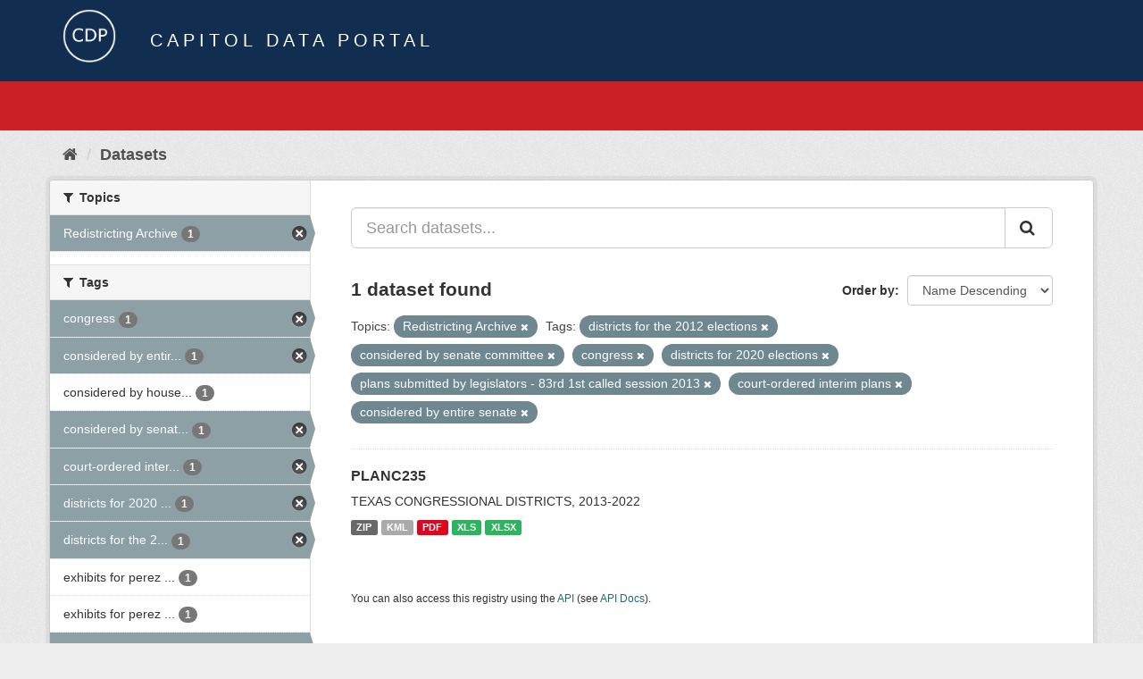

--- FILE ---
content_type: text/html; charset=utf-8
request_url: https://data.capitol.texas.gov/dataset?tags=districts+for+the+2012+elections&tags=considered+by+senate+committee&tags=congress&tags=districts+for+2020+elections&tags=plans+submitted+by+legislators+-+83rd+1st+called+session+2013&tags=court-ordered+interim+plans&_tags_limit=0&groups=redistricting-2010s&tags=considered+by+entire+senate
body_size: 3899
content:
<!DOCTYPE html>
<!--[if IE 9]> <html lang="en" class="ie9"> <![endif]-->
<!--[if gt IE 8]><!--> <html lang="en"> <!--<![endif]-->
  <head>
    <link rel="stylesheet" type="text/css" href="/fanstatic/vendor/:version:2023-04-27T17:02:02.11/select2/select2.css" />
<link rel="stylesheet" type="text/css" href="/fanstatic/css/:version:2023-04-27T17:02:02.01/main.min.css" />
<link rel="stylesheet" type="text/css" href="/fanstatic/vendor/:version:2023-04-27T17:02:02.11/font-awesome/css/font-awesome.min.css" />

    <meta charset="utf-8" />
      <meta name="generator" content="ckan 2.8.2" />
      <meta name="viewport" content="width=device-width, initial-scale=1.0">
    <title>Datasets - Capitol Data Portal</title>

    
    <link rel="shortcut icon" href="/base/images/Data.TLC-16x16.png" />
    
      
    

    
      
      
    
    
  </head>

  
  <body data-site-root="https://data.capitol.texas.gov/" data-locale-root="https://data.capitol.texas.gov/" >

    
    <div class="hide"><a href="#content">Skip to content</a></div>
  

  
    
<header class="navbar navbar-static-top masthead sticky-top">
    
  <div class="container">
    <div class="row my-1">
      <div class="col-md-1" style="display: inline-block;">
        <a class="logo" href="/"><img src="/base/images/Data.TLC-logo2.png" alt="Capitol Data Portal" title="Capitol Data Portal" /></a>
      </div>
      <div class="col-md-11" id="title-bar" style="display: inline-block;">
        <h3 style="color:white; margin-bottom: 20px;">Capitol Data Portal</h3>
      </div>
    </div>
  </div>
</header>

  
  <div class="container">
      
            <div class="flash-messages">
              
                
              
            </div>
          
  </div>
  <section class="section" style="height: 55.2px;" id="search-section">
    </section>
    <div role="main">
      <div id="content" class="container">
        
          
            <div class="flash-messages">
              
                
              
            </div>
          

          
            <div class="toolbar">
              
                
                  <ol class="breadcrumb">
                    
<li class="home"><a href="/"><i class="fa fa-home"></i><span> Home</span></a></li>
                    
  <li class="active"><a href="/dataset">Datasets</a></li>

                  </ol>
                
              
            </div>
          

          <div class="row wrapper">
            
            
            

            
              <aside class="secondary col-sm-3">
                
                
<div class="filters">
  <div>
    
      

  
  
    
      
      
        <section class="module module-narrow module-shallow">
          
            <h2 class="module-heading">
              <i class="fa fa-filter"></i>
              
              Topics
            </h2>
          
          
            
            
              <nav>
                <ul class="list-unstyled nav nav-simple nav-facet">
                  
                    
                    
                    
                    
                      <li class="nav-item active">
                        <a href="/dataset?tags=districts+for+the+2012+elections&amp;tags=considered+by+senate+committee&amp;tags=congress&amp;tags=districts+for+2020+elections&amp;tags=plans+submitted+by+legislators+-+83rd+1st+called+session+2013&amp;tags=court-ordered+interim+plans&amp;_tags_limit=0&amp;tags=considered+by+entire+senate" title="">
                          <span class="item-label">Redistricting Archive</span>
                          <span class="hidden separator"> - </span>
                          <span class="item-count badge">1</span>
                        </a>
                      </li>
                  
                </ul>
              </nav>

              <p class="module-footer">
                
                  
                
              </p>
            
            
          
        </section>
      
    
  

    
      

  
  
    
      
      
        <section class="module module-narrow module-shallow">
          
            <h2 class="module-heading">
              <i class="fa fa-filter"></i>
              
              Tags
            </h2>
          
          
            
            
              <nav>
                <ul class="list-unstyled nav nav-simple nav-facet">
                  
                    
                    
                    
                    
                      <li class="nav-item active">
                        <a href="/dataset?tags=districts+for+the+2012+elections&amp;tags=considered+by+senate+committee&amp;tags=districts+for+2020+elections&amp;tags=plans+submitted+by+legislators+-+83rd+1st+called+session+2013&amp;tags=court-ordered+interim+plans&amp;_tags_limit=0&amp;groups=redistricting-2010s&amp;tags=considered+by+entire+senate" title="">
                          <span class="item-label">congress</span>
                          <span class="hidden separator"> - </span>
                          <span class="item-count badge">1</span>
                        </a>
                      </li>
                  
                    
                    
                    
                    
                      <li class="nav-item active">
                        <a href="/dataset?tags=districts+for+the+2012+elections&amp;tags=considered+by+senate+committee&amp;tags=congress&amp;tags=districts+for+2020+elections&amp;tags=plans+submitted+by+legislators+-+83rd+1st+called+session+2013&amp;tags=court-ordered+interim+plans&amp;_tags_limit=0&amp;groups=redistricting-2010s" title="considered by entire senate">
                          <span class="item-label">considered by entir...</span>
                          <span class="hidden separator"> - </span>
                          <span class="item-count badge">1</span>
                        </a>
                      </li>
                  
                    
                    
                    
                    
                      <li class="nav-item">
                        <a href="/dataset?tags=districts+for+2020+elections&amp;tags=considered+by+senate+committee&amp;tags=congress&amp;tags=districts+for+the+2012+elections&amp;tags=plans+submitted+by+legislators+-+83rd+1st+called+session+2013&amp;tags=court-ordered+interim+plans&amp;tags=considered+by+house+committee&amp;_tags_limit=0&amp;groups=redistricting-2010s&amp;tags=considered+by+entire+senate" title="considered by house committee">
                          <span class="item-label">considered by house...</span>
                          <span class="hidden separator"> - </span>
                          <span class="item-count badge">1</span>
                        </a>
                      </li>
                  
                    
                    
                    
                    
                      <li class="nav-item active">
                        <a href="/dataset?tags=districts+for+the+2012+elections&amp;tags=congress&amp;tags=districts+for+2020+elections&amp;tags=plans+submitted+by+legislators+-+83rd+1st+called+session+2013&amp;tags=court-ordered+interim+plans&amp;_tags_limit=0&amp;groups=redistricting-2010s&amp;tags=considered+by+entire+senate" title="considered by senate committee">
                          <span class="item-label">considered by senat...</span>
                          <span class="hidden separator"> - </span>
                          <span class="item-count badge">1</span>
                        </a>
                      </li>
                  
                    
                    
                    
                    
                      <li class="nav-item active">
                        <a href="/dataset?tags=districts+for+the+2012+elections&amp;tags=considered+by+senate+committee&amp;tags=congress&amp;tags=districts+for+2020+elections&amp;tags=plans+submitted+by+legislators+-+83rd+1st+called+session+2013&amp;_tags_limit=0&amp;groups=redistricting-2010s&amp;tags=considered+by+entire+senate" title="court-ordered interim plans">
                          <span class="item-label">court-ordered inter...</span>
                          <span class="hidden separator"> - </span>
                          <span class="item-count badge">1</span>
                        </a>
                      </li>
                  
                    
                    
                    
                    
                      <li class="nav-item active">
                        <a href="/dataset?tags=districts+for+the+2012+elections&amp;tags=considered+by+senate+committee&amp;tags=congress&amp;tags=plans+submitted+by+legislators+-+83rd+1st+called+session+2013&amp;tags=court-ordered+interim+plans&amp;_tags_limit=0&amp;groups=redistricting-2010s&amp;tags=considered+by+entire+senate" title="districts for 2020 elections">
                          <span class="item-label">districts for 2020 ...</span>
                          <span class="hidden separator"> - </span>
                          <span class="item-count badge">1</span>
                        </a>
                      </li>
                  
                    
                    
                    
                    
                      <li class="nav-item active">
                        <a href="/dataset?tags=considered+by+senate+committee&amp;tags=congress&amp;tags=districts+for+2020+elections&amp;tags=plans+submitted+by+legislators+-+83rd+1st+called+session+2013&amp;tags=court-ordered+interim+plans&amp;_tags_limit=0&amp;groups=redistricting-2010s&amp;tags=considered+by+entire+senate" title="districts for the 2012 elections">
                          <span class="item-label">districts for the 2...</span>
                          <span class="hidden separator"> - </span>
                          <span class="item-count badge">1</span>
                        </a>
                      </li>
                  
                    
                    
                    
                    
                      <li class="nav-item">
                        <a href="/dataset?tags=districts+for+2020+elections&amp;tags=exhibits+for+perez+v.+abbott&amp;tags=considered+by+senate+committee&amp;tags=congress&amp;tags=districts+for+the+2012+elections&amp;tags=plans+submitted+by+legislators+-+83rd+1st+called+session+2013&amp;tags=court-ordered+interim+plans&amp;_tags_limit=0&amp;groups=redistricting-2010s&amp;tags=considered+by+entire+senate" title="exhibits for perez v. abbott">
                          <span class="item-label">exhibits for perez ...</span>
                          <span class="hidden separator"> - </span>
                          <span class="item-count badge">1</span>
                        </a>
                      </li>
                  
                    
                    
                    
                    
                      <li class="nav-item">
                        <a href="/dataset?tags=exhibits+for+perez+v.+perry&amp;tags=districts+for+2020+elections&amp;tags=considered+by+senate+committee&amp;tags=congress&amp;tags=districts+for+the+2012+elections&amp;tags=plans+submitted+by+legislators+-+83rd+1st+called+session+2013&amp;tags=court-ordered+interim+plans&amp;_tags_limit=0&amp;groups=redistricting-2010s&amp;tags=considered+by+entire+senate" title="exhibits for perez v. perry">
                          <span class="item-label">exhibits for perez ...</span>
                          <span class="hidden separator"> - </span>
                          <span class="item-count badge">1</span>
                        </a>
                      </li>
                  
                    
                    
                    
                    
                      <li class="nav-item active">
                        <a href="/dataset?tags=districts+for+the+2012+elections&amp;tags=considered+by+senate+committee&amp;tags=congress&amp;tags=districts+for+2020+elections&amp;tags=court-ordered+interim+plans&amp;_tags_limit=0&amp;groups=redistricting-2010s&amp;tags=considered+by+entire+senate" title="plans submitted by legislators - 83rd 1st called session 2013">
                          <span class="item-label">plans submitted by ...</span>
                          <span class="hidden separator"> - </span>
                          <span class="item-count badge">1</span>
                        </a>
                      </li>
                  
                    
                    
                    
                    
                      <li class="nav-item">
                        <a href="/dataset?tags=districts+for+2020+elections&amp;tags=proposed+districts&amp;tags=considered+by+senate+committee&amp;tags=congress&amp;tags=districts+for+the+2012+elections&amp;tags=plans+submitted+by+legislators+-+83rd+1st+called+session+2013&amp;tags=court-ordered+interim+plans&amp;_tags_limit=0&amp;groups=redistricting-2010s&amp;tags=considered+by+entire+senate" title="">
                          <span class="item-label">proposed districts</span>
                          <span class="hidden separator"> - </span>
                          <span class="item-count badge">1</span>
                        </a>
                      </li>
                  
                </ul>
              </nav>

              <p class="module-footer">
                
                  <a href="/dataset?tags=districts+for+the+2012+elections&amp;tags=considered+by+senate+committee&amp;tags=congress&amp;tags=districts+for+2020+elections&amp;tags=plans+submitted+by+legislators+-+83rd+1st+called+session+2013&amp;tags=court-ordered+interim+plans&amp;groups=redistricting-2010s&amp;tags=considered+by+entire+senate" class="read-more">Show Only Popular Tags</a>
                
              </p>
            
            
          
        </section>
      
    
  

    
  </div>
  <a class="close no-text hide-filters"><i class="fa fa-times-circle"></i><span class="text">close</span></a>
</div>

              </aside>
            

            
              <div class="primary col-sm-9 col-xs-12">
                
                
  <section class="module">
    <div class="module-content">
      
        
      
      
        
        
        







<form id="dataset-search-form" class="search-form" method="get" data-module="select-switch">

  
    <div class="input-group search-input-group">
      <input aria-label="Search datasets..." id="field-giant-search" type="text" class="form-control input-lg" name="q" value="" autocomplete="off" placeholder="Search datasets...">
      
      <span class="input-group-btn">
        <button class="btn btn-default btn-lg" type="submit" value="search">
          <i class="fa fa-search"></i>
        </button>
      </span>
      
    </div>
  

  
    <span>
  
  

  
  
  
  <input type="hidden" name="tags" value="districts for the 2012 elections" />
  
  
  
  
  
  <input type="hidden" name="tags" value="considered by senate committee" />
  
  
  
  
  
  <input type="hidden" name="tags" value="congress" />
  
  
  
  
  
  <input type="hidden" name="tags" value="districts for 2020 elections" />
  
  
  
  
  
  <input type="hidden" name="tags" value="plans submitted by legislators - 83rd 1st called session 2013" />
  
  
  
  
  
  <input type="hidden" name="tags" value="court-ordered interim plans" />
  
  
  
  
  
  <input type="hidden" name="groups" value="redistricting-2010s" />
  
  
  
  
  
  <input type="hidden" name="tags" value="considered by entire senate" />
  
  
  
  </span>
  

  
    
      <div class="form-select form-group control-order-by">
        <label for="field-order-by">Order by</label>
        <select id="field-order-by" name="sort" class="form-control">
          
            
              <option value="title_string desc" selected="selected">Name Descending</option>
            
          
            
              <option value="score desc, metadata_modified desc">Relevance</option>
            
          
            
              <option value="title_string asc">Name Ascending</option>
            
          
            
              <option value="metadata_modified desc">Last Modified</option>
            
          
            
          
        </select>
        
        <button class="btn btn-default js-hide" type="submit">Go</button>
        
      </div>
    
  

  
    
      <h2>

  
  
  
  

1 dataset found</h2>
    
  

  
    
      <p class="filter-list">
        
          
          <span class="facet">Topics:</span>
          
            <span class="filtered pill">Redistricting Archive
              <a href="dataset?tags=districts+for+the+2012+elections&amp;tags=considered+by+senate+committee&amp;tags=congress&amp;tags=districts+for+2020+elections&amp;tags=plans+submitted+by+legislators+-+83rd+1st+called+session+2013&amp;tags=court-ordered+interim+plans&amp;_tags_limit=0&amp;tags=considered+by+entire+senate" class="remove" title="Remove"><i class="fa fa-times"></i></a>
            </span>
          
        
          
          <span class="facet">Tags:</span>
          
            <span class="filtered pill">districts for the 2012 elections
              <a href="dataset?tags=considered+by+senate+committee&amp;tags=congress&amp;tags=districts+for+2020+elections&amp;tags=plans+submitted+by+legislators+-+83rd+1st+called+session+2013&amp;tags=court-ordered+interim+plans&amp;_tags_limit=0&amp;groups=redistricting-2010s&amp;tags=considered+by+entire+senate" class="remove" title="Remove"><i class="fa fa-times"></i></a>
            </span>
          
            <span class="filtered pill">considered by senate committee
              <a href="dataset?tags=districts+for+the+2012+elections&amp;tags=congress&amp;tags=districts+for+2020+elections&amp;tags=plans+submitted+by+legislators+-+83rd+1st+called+session+2013&amp;tags=court-ordered+interim+plans&amp;_tags_limit=0&amp;groups=redistricting-2010s&amp;tags=considered+by+entire+senate" class="remove" title="Remove"><i class="fa fa-times"></i></a>
            </span>
          
            <span class="filtered pill">congress
              <a href="dataset?tags=districts+for+the+2012+elections&amp;tags=considered+by+senate+committee&amp;tags=districts+for+2020+elections&amp;tags=plans+submitted+by+legislators+-+83rd+1st+called+session+2013&amp;tags=court-ordered+interim+plans&amp;_tags_limit=0&amp;groups=redistricting-2010s&amp;tags=considered+by+entire+senate" class="remove" title="Remove"><i class="fa fa-times"></i></a>
            </span>
          
            <span class="filtered pill">districts for 2020 elections
              <a href="dataset?tags=districts+for+the+2012+elections&amp;tags=considered+by+senate+committee&amp;tags=congress&amp;tags=plans+submitted+by+legislators+-+83rd+1st+called+session+2013&amp;tags=court-ordered+interim+plans&amp;_tags_limit=0&amp;groups=redistricting-2010s&amp;tags=considered+by+entire+senate" class="remove" title="Remove"><i class="fa fa-times"></i></a>
            </span>
          
            <span class="filtered pill">plans submitted by legislators - 83rd 1st called session 2013
              <a href="dataset?tags=districts+for+the+2012+elections&amp;tags=considered+by+senate+committee&amp;tags=congress&amp;tags=districts+for+2020+elections&amp;tags=court-ordered+interim+plans&amp;_tags_limit=0&amp;groups=redistricting-2010s&amp;tags=considered+by+entire+senate" class="remove" title="Remove"><i class="fa fa-times"></i></a>
            </span>
          
            <span class="filtered pill">court-ordered interim plans
              <a href="dataset?tags=districts+for+the+2012+elections&amp;tags=considered+by+senate+committee&amp;tags=congress&amp;tags=districts+for+2020+elections&amp;tags=plans+submitted+by+legislators+-+83rd+1st+called+session+2013&amp;_tags_limit=0&amp;groups=redistricting-2010s&amp;tags=considered+by+entire+senate" class="remove" title="Remove"><i class="fa fa-times"></i></a>
            </span>
          
            <span class="filtered pill">considered by entire senate
              <a href="dataset?tags=districts+for+the+2012+elections&amp;tags=considered+by+senate+committee&amp;tags=congress&amp;tags=districts+for+2020+elections&amp;tags=plans+submitted+by+legislators+-+83rd+1st+called+session+2013&amp;tags=court-ordered+interim+plans&amp;_tags_limit=0&amp;groups=redistricting-2010s" class="remove" title="Remove"><i class="fa fa-times"></i></a>
            </span>
          
        
      </p>
      <a class="show-filters btn btn-default">Filter Results</a>
    
  

</form>




      
      
        

  
    <ul class="dataset-list list-unstyled">
    	
	      
	        






  <li class="dataset-item">
    
      <div class="dataset-content">
        
          <h3 class="dataset-heading">
            
              
            
            
              <a href="/dataset/planc235">PLANC235</a>
            
            
              
              
            
          </h3>
        
        
          
        
        
          
            <div>TEXAS CONGRESSIONAL DISTRICTS, 2013-2022</div>
          
        
      </div>
      
        
          
            <ul class="dataset-resources list-unstyled">
              
                
                <li>
                  <a href="/dataset/planc235" class="label label-default" data-format="zip">ZIP</a>
                </li>
                
                <li>
                  <a href="/dataset/planc235" class="label label-default" data-format="kml">KML</a>
                </li>
                
                <li>
                  <a href="/dataset/planc235" class="label label-default" data-format="pdf">PDF</a>
                </li>
                
                <li>
                  <a href="/dataset/planc235" class="label label-default" data-format="xls">XLS</a>
                </li>
                
                <li>
                  <a href="/dataset/planc235" class="label label-default" data-format="xlsx">XLSX</a>
                </li>
                
              
            </ul>
          
        
      
    
  </li>

	      
	    
    </ul>
  

      
    </div>

    
      
    
  </section>

  
  <section class="module">
    <div class="module-content">
      
      <small>
        
        
        
           You can also access this registry using the <a href="/api/3" target="_blank">API</a> (see <a href="http://docs.ckan.org/en/2.8/api/" target="_blank">API Docs</a>). 
      </small>
      
    </div>
  </section>
  

              </div>
            
          </div>
        
      </div>
    </div>
  
    <style>
.site-footer {
  background: #eeeeee url("../../../base/images/bg.png");
}

.site-footer a {
  color: #112e51;
}

hr {
  border-top: 1px solid #112e51;
}

.site-footer h4 {
  color: #112e51;
}

body {
  background: #eeeeee url("../../../base/images/bg.png");
}
</style>
<footer class="site-footer">
  <div class="container">
    
    <div class="row">
      <div class="col-lg-12 col-sm-12">
        <h4>Quick Links</h4>
        <hr>
      </div>
    </div>
    <div class="row">
      <div class="col-lg-4 col-sm-6">
          <div>
              <a href="https://redistricting.capitol.texas.gov/" target="_blank">Texas Redistricting</a>
          </div>
          <div>
              <a href="https://wrm.capitol.texas.gov/home" target="_blank">Who Represents Me?</a>
          </div>
          <div>
              <a href="https://dvr.capitol.texas.gov/" target="_blank">DistrictViewer</a>
          </div>
        <div>
          <a href="/about">About Capitol Data Portal</a>
        </div>
        <div>
          <a href="http://www.ckan.org/" target="_blank">CKAN Association</a>
        </div>
        <div>
          <a href="http://www.opendefinition.org/okd/" target="_blank">Open Data</a>
        </div>   
      </div>
      <div class="col-lg-2">
      </div>
      <div class="col-lg-4 col-sm-6 text-center">
        <a href="https://tlc.texas.gov/" title="TLC Home (Opens new tab)" target="_blank" rel="noreferrer"><img src="/base/images/tlc-logo.png" alt="Texas Legislative Council" style="width:75px;"></a>
        <h4 style="font-size: 13px!important; letter-spacing: 1px!important; text-transform: none!important;">Maintained by the Texas Legislative Council</h4>
      </div>
    </div>
    
  </div>

  
    
  
</footer>
  
    
    
    
  
    

      
  <script>document.getElementsByTagName('html')[0].className += ' js';</script>
<script type="text/javascript" src="/fanstatic/vendor/:version:2023-04-27T17:02:02.11/jquery.min.js"></script>
<script type="text/javascript" src="/fanstatic/vendor/:version:2023-04-27T17:02:02.11/:bundle:bootstrap/js/bootstrap.min.js;jed.min.js;moment-with-locales.js;select2/select2.min.js"></script>
<script type="text/javascript" src="/fanstatic/base/:version:2023-04-27T17:02:02.04/:bundle:plugins/jquery.inherit.min.js;plugins/jquery.proxy-all.min.js;plugins/jquery.url-helpers.min.js;plugins/jquery.date-helpers.min.js;plugins/jquery.slug.min.js;plugins/jquery.slug-preview.min.js;plugins/jquery.truncator.min.js;plugins/jquery.masonry.min.js;plugins/jquery.form-warning.min.js;plugins/jquery.images-loaded.min.js;sandbox.min.js;module.min.js;pubsub.min.js;client.min.js;notify.min.js;i18n.min.js;main.min.js;modules/select-switch.min.js;modules/slug-preview.min.js;modules/basic-form.min.js;modules/confirm-action.min.js;modules/api-info.min.js;modules/autocomplete.min.js;modules/custom-fields.min.js;modules/data-viewer.min.js;modules/table-selectable-rows.min.js;modules/resource-form.min.js;modules/resource-upload-field.min.js;modules/resource-reorder.min.js;modules/resource-view-reorder.min.js;modules/follow.min.js;modules/activity-stream.min.js;modules/dashboard.min.js;modules/resource-view-embed.min.js;view-filters.min.js;modules/resource-view-filters-form.min.js;modules/resource-view-filters.min.js;modules/table-toggle-more.min.js;modules/dataset-visibility.min.js;modules/media-grid.min.js;modules/image-upload.min.js;modules/followers-counter.min.js"></script></body>
</html>